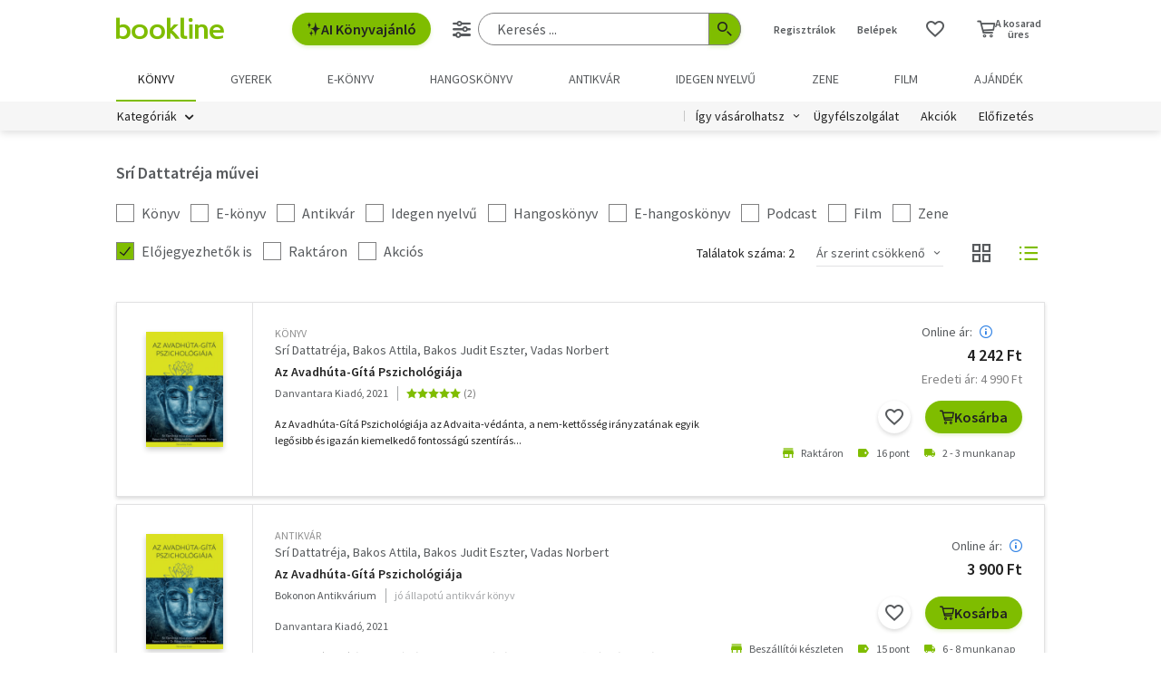

--- FILE ---
content_type: text/html; charset=utf-8
request_url: https://www.google.com/recaptcha/api2/aframe
body_size: -86
content:
<!DOCTYPE HTML><html><head><meta http-equiv="content-type" content="text/html; charset=UTF-8"></head><body><script nonce="eZvYOmySKw18KBr2aTUfyA">/** Anti-fraud and anti-abuse applications only. See google.com/recaptcha */ try{var clients={'sodar':'https://pagead2.googlesyndication.com/pagead/sodar?'};window.addEventListener("message",function(a){try{if(a.source===window.parent){var b=JSON.parse(a.data);var c=clients[b['id']];if(c){var d=document.createElement('img');d.src=c+b['params']+'&rc='+(localStorage.getItem("rc::a")?sessionStorage.getItem("rc::b"):"");window.document.body.appendChild(d);sessionStorage.setItem("rc::e",parseInt(sessionStorage.getItem("rc::e")||0)+1);localStorage.setItem("rc::h",'1768855252990');}}}catch(b){}});window.parent.postMessage("_grecaptcha_ready", "*");}catch(b){}</script></body></html>